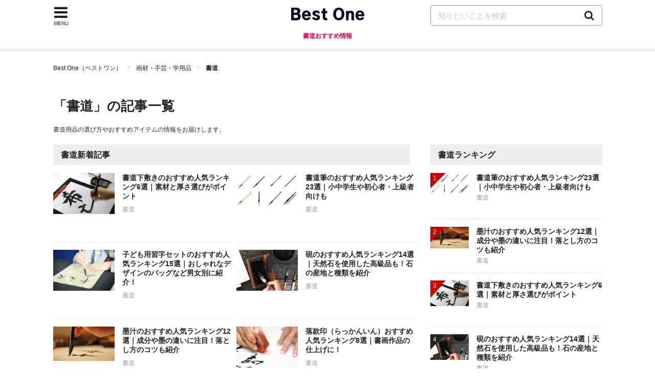

--- FILE ---
content_type: text/html; charset=UTF-8
request_url: https://bestone.allabout.co.jp/category/167/
body_size: 5595
content:
<!doctype html>
<html lang="ja">
    <head prefix="og: http://ogp.me/ns# fb: http://ogp.me/ns/fb# website: http://ogp.me/ns/website#">

    <meta charset="utf-8">
    <title>「書道」の記事一覧 - Best One（ベストワン） | ベストが見つかるおすすめ情報メディア</title>
    <link rel="canonical" href="https://bestone.allabout.co.jp/category/167/">
                            <meta name="viewport" content="width=device-width,initial-scale=1.0,minimum-scale=1.0">
    <meta name="description" content="書道用品の選び方やおすすめアイテムの情報をお届けします。">
    <meta name="keywords" content="書道">
        <meta name="robots" content="index, follow">
        <meta name="format-detection" content="telephone=no, email=no, address=no">

    
    <meta name="twitter:card" content="summary_large_image">

    
    <meta property="og:locale" content="ja_JP">
    
        <meta property="og:title" content="「書道」の記事一覧 - Best One（ベストワン） | ベストが見つかるおすすめ情報メディア">
    
        <meta property="og:url" content="https://bestone.allabout.co.jp/category/167/">
    <meta property="og:description" content="書道用品の選び方やおすすめアイテムの情報をお届けします。">
    <meta property="og:site_name"  content="Best One（ベストワン）">

    
    
    
    
    <meta property="fb:pages" content="146834615367396" />
    
    <meta property="fb:pages" content="263526004016701" />
    
    <meta property="fb:pages" content="211790478849971" />

    
    <!--[if IE]>
    <meta http-equiv="X-UA-Compatible" content="IE=edge">
    <![endif]-->

    <meta name="p:domain_verify" content="7eaa26e0388c774003e68500f02e783e" />
    
    <link rel="shortcut icon" type="image/x-icon" href="/images/favicon_bestone.ico?v2">
    <link rel="apple-touch-icon" href="/apple-touch-icon.png">
    <link rel="apple-touch-icon-precomposed" href="/apple-touch-icon-precomposed.png">
    <link rel="icon" sizes="192x192" href="/images/icon_logo_bestone_192x192.png?v2">

    <link href="/css/common/ui.min.css?id=bc04fea0b715e207b3d178ce79f8f17dv52" rel="stylesheet">
        
    
    <script type="text/javascript">
    var aa=aa||{};
    aa.v=aa.v||{};
    aa.f=aa.f||{};
    aa.f.isSP = function() {
        if( !(navigator.userAgent.match(/iPhone/i) ||
            navigator.userAgent.match(/Android(.+)?Mobile/i) ||
            navigator.userAgent.match(/BlackBerry/i) ||
            navigator.userAgent.match(/Windows Phone/i) ||
            navigator.userAgent.match(/iPad/i))
        ) {
            return false;
        } else {
            return true;
        }
    };
    
    aa.v.service = 'picup';
    aa.v.device = '';
    if (aa.f.isSP()) {
        aa.v.device = 'sp';
    } else {
        aa.v.device = 'pc';
    }

    
                        
            aa.v.category01_id = '13';
                                
            aa.v.category01_jp = '画材・手芸・学用品';
                                            
            aa.v.category02_id = '167';
                                
            aa.v.category02_jp = '書道';
                                            
            aa.v.page_title = '書道';
                                
            aa.v.page_type = 'category_top';
            </script>
    
    
    <script>(function(w,d,s,l,i){w[l]=w[l]||[];w[l].push({'gtm.start':
                new Date().getTime(),event:'gtm.js'});var f=d.getElementsByTagName(s)[0],
            j=d.createElement(s),dl=l!='dataLayer'?'&l='+l:'';j.async=true;j.src=
            'https://www.googletagmanager.com/gtm.js?id='+i+dl;f.parentNode.insertBefore(j,f);
        })(window,document,'script','dataLayer','GTM-56TCR74');</script>
    
     <script type="application/ld+json">
    {
      "@context" : "https://schema.org",
      "@type" : "WebSite",
      "name" : "Best One（ベストワン）",
      "url" : "https://bestone.allabout.co.jp/"
    }
</script></head>

<body id="pagetop">


<noscript><iframe src="https://www.googletagmanager.com/ns.html?id=GTM-56TCR74"
height="0" width="0" style="display:none;visibility:hidden"></iframe></noscript>

<div class="container">
    <header>
    <div class="globalheader js-globalheader  head_category ">
        <div class="globalheader-inner">
            
            <div class="nav-menu js-nav-menu">
                <div class="nav-menu-icon fa js-nav-menu-trigger"><span class="nav-menu-text">MENU</span></div>
                <div class="nav-menu-content">
                    <div class="flowline categorylist-large js-nav-menu-content">
                        <div class="flowline-title">カテゴリ一覧</div>
                        <div class="categorylist-large-list has-flex has-flex-border">
                                                        <div class="has-grid-item category-itdigital">
                                                                    <a href="https://bestone.allabout.co.jp/category/1/" class="categorylist-large-item">
                                                                    <div class="categorylist-large-imagebg"></div>
                                    <div class="categorylist-large-detail"><div class="categorylist-large-categoryname">パソコン・スマホ</div></div>
                                </a>
                            </div>
                                                        <div class="has-grid-item category-tv">
                                                                    <a href="https://bestone.allabout.co.jp/category/2/" class="categorylist-large-item">
                                                                    <div class="categorylist-large-imagebg"></div>
                                    <div class="categorylist-large-detail"><div class="categorylist-large-categoryname">テレビ・オーディオ</div></div>
                                </a>
                            </div>
                                                        <div class="has-grid-item category-camera">
                                                                    <a href="https://bestone.allabout.co.jp/category/3/" class="categorylist-large-item">
                                                                    <div class="categorylist-large-imagebg"></div>
                                    <div class="categorylist-large-detail"><div class="categorylist-large-categoryname">カメラ</div></div>
                                </a>
                            </div>
                                                        <div class="has-grid-item category-homeelectronics">
                                                                    <a href="https://bestone.allabout.co.jp/category/4/" class="categorylist-large-item">
                                                                    <div class="categorylist-large-imagebg"></div>
                                    <div class="categorylist-large-detail"><div class="categorylist-large-categoryname">空調家電</div></div>
                                </a>
                            </div>
                                                        <div class="has-grid-item category-kitchen">
                                                                    <a href="https://bestone.allabout.co.jp/category/5/" class="categorylist-large-item">
                                                                    <div class="categorylist-large-imagebg"></div>
                                    <div class="categorylist-large-detail"><div class="categorylist-large-categoryname">キッチン</div></div>
                                </a>
                            </div>
                                                        <div class="has-grid-item category-bath-soap">
                                                                    <a href="https://bestone.allabout.co.jp/category/6/" class="categorylist-large-item">
                                                                    <div class="categorylist-large-imagebg"></div>
                                    <div class="categorylist-large-detail"><div class="categorylist-large-categoryname">浴室用品・石鹸</div></div>
                                </a>
                            </div>
                                                        <div class="has-grid-item category-laundry">
                                                                    <a href="https://bestone.allabout.co.jp/category/7/" class="categorylist-large-item">
                                                                    <div class="categorylist-large-imagebg"></div>
                                    <div class="categorylist-large-detail"><div class="categorylist-large-categoryname">洗濯用品・アイロン</div></div>
                                </a>
                            </div>
                                                        <div class="has-grid-item category-clean">
                                                                    <a href="https://bestone.allabout.co.jp/category/8/" class="categorylist-large-item">
                                                                    <div class="categorylist-large-imagebg"></div>
                                    <div class="categorylist-large-detail"><div class="categorylist-large-categoryname">掃除用品</div></div>
                                </a>
                            </div>
                                                        <div class="has-grid-item category-travel-goods">
                                                                    <a href="https://bestone.allabout.co.jp/category/9/" class="categorylist-large-item">
                                                                    <div class="categorylist-large-imagebg"></div>
                                    <div class="categorylist-large-detail"><div class="categorylist-large-categoryname">旅行</div></div>
                                </a>
                            </div>
                                                        <div class="has-grid-item category-beauty">
                                                                    <a href="https://bestone.allabout.co.jp/category/10/" class="categorylist-large-item">
                                                                    <div class="categorylist-large-imagebg"></div>
                                    <div class="categorylist-large-detail"><div class="categorylist-large-categoryname">ビューティー・ヘルスケア</div></div>
                                </a>
                            </div>
                                                        <div class="has-grid-item category-cosmetics">
                                                                    <a href="https://bestone.allabout.co.jp/category/11/" class="categorylist-large-item">
                                                                    <div class="categorylist-large-imagebg"></div>
                                    <div class="categorylist-large-detail"><div class="categorylist-large-categoryname">コスメ・化粧品・美顔器</div></div>
                                </a>
                            </div>
                                                        <div class="has-grid-item category-stationery">
                                                                    <a href="https://bestone.allabout.co.jp/category/12/" class="categorylist-large-item">
                                                                    <div class="categorylist-large-imagebg"></div>
                                    <div class="categorylist-large-detail"><div class="categorylist-large-categoryname">文房具・オフィス用品</div></div>
                                </a>
                            </div>
                                                        <div class="has-grid-item category-art-school-supplies">
                                                                    <a href="https://bestone.allabout.co.jp/category/13/" class="categorylist-large-item">
                                                                    <div class="categorylist-large-imagebg"></div>
                                    <div class="categorylist-large-detail"><div class="categorylist-large-categoryname">画材・手芸・学用品</div></div>
                                </a>
                            </div>
                                                        <div class="has-grid-item category-emergency-management">
                                                                    <a href="https://bestone.allabout.co.jp/category/14/" class="categorylist-large-item">
                                                                    <div class="categorylist-large-imagebg"></div>
                                    <div class="categorylist-large-detail"><div class="categorylist-large-categoryname">防災・防犯</div></div>
                                </a>
                            </div>
                                                        <div class="has-grid-item category-outdoor">
                                                                    <a href="https://bestone.allabout.co.jp/category/15/" class="categorylist-large-item">
                                                                    <div class="categorylist-large-imagebg"></div>
                                    <div class="categorylist-large-detail"><div class="categorylist-large-categoryname">キャンプ・登山・釣り</div></div>
                                </a>
                            </div>
                                                        <div class="has-grid-item category-sports">
                                                                    <a href="https://bestone.allabout.co.jp/category/16/" class="categorylist-large-item">
                                                                    <div class="categorylist-large-imagebg"></div>
                                    <div class="categorylist-large-detail"><div class="categorylist-large-categoryname">スポーツ</div></div>
                                </a>
                            </div>
                                                        <div class="has-grid-item category-kids">
                                                                    <a href="https://bestone.allabout.co.jp/category/17/" class="categorylist-large-item">
                                                                    <div class="categorylist-large-imagebg"></div>
                                    <div class="categorylist-large-detail"><div class="categorylist-large-categoryname">ベビー・マタニティ</div></div>
                                </a>
                            </div>
                                                        <div class="has-grid-item category-hobby">
                                                                    <a href="https://bestone.allabout.co.jp/category/18/" class="categorylist-large-item">
                                                                    <div class="categorylist-large-imagebg"></div>
                                    <div class="categorylist-large-detail"><div class="categorylist-large-categoryname">おもちゃ・ホビー</div></div>
                                </a>
                            </div>
                                                        <div class="has-grid-item category-book">
                                                                    <a href="https://bestone.allabout.co.jp/category/19/" class="categorylist-large-item">
                                                                    <div class="categorylist-large-imagebg"></div>
                                    <div class="categorylist-large-detail"><div class="categorylist-large-categoryname">本</div></div>
                                </a>
                            </div>
                                                        <div class="has-grid-item category-dvd-cd">
                                                                    <a href="https://bestone.allabout.co.jp/category/20/" class="categorylist-large-item">
                                                                    <div class="categorylist-large-imagebg"></div>
                                    <div class="categorylist-large-detail"><div class="categorylist-large-categoryname">映画・音楽</div></div>
                                </a>
                            </div>
                                                        <div class="has-grid-item category-plants">
                                                                    <a href="https://bestone.allabout.co.jp/category/21/" class="categorylist-large-item">
                                                                    <div class="categorylist-large-imagebg"></div>
                                    <div class="categorylist-large-detail"><div class="categorylist-large-categoryname">花・観葉植物</div></div>
                                </a>
                            </div>
                                                        <div class="has-grid-item category-tools">
                                                                    <a href="https://bestone.allabout.co.jp/category/22/" class="categorylist-large-item">
                                                                    <div class="categorylist-large-imagebg"></div>
                                    <div class="categorylist-large-detail"><div class="categorylist-large-categoryname">工具</div></div>
                                </a>
                            </div>
                                                        <div class="has-grid-item category-interior">
                                                                    <a href="https://bestone.allabout.co.jp/category/23/" class="categorylist-large-item">
                                                                    <div class="categorylist-large-imagebg"></div>
                                    <div class="categorylist-large-detail"><div class="categorylist-large-categoryname">インテリア</div></div>
                                </a>
                            </div>
                                                        <div class="has-grid-item category-fashion">
                                                                    <a href="https://bestone.allabout.co.jp/category/24/" class="categorylist-large-item">
                                                                    <div class="categorylist-large-imagebg"></div>
                                    <div class="categorylist-large-detail"><div class="categorylist-large-categoryname">ファッション</div></div>
                                </a>
                            </div>
                                                        <div class="has-grid-item category-pet">
                                                                    <a href="https://bestone.allabout.co.jp/category/25/" class="categorylist-large-item">
                                                                    <div class="categorylist-large-imagebg"></div>
                                    <div class="categorylist-large-detail"><div class="categorylist-large-categoryname">ペット</div></div>
                                </a>
                            </div>
                                                        <div class="has-grid-item category-gift">
                                                                    <a href="https://bestone.allabout.co.jp/p/" class="categorylist-large-item">
                                                                    <div class="categorylist-large-imagebg"></div>
                                    <div class="categorylist-large-detail"><div class="categorylist-large-categoryname">プレゼント・ギフト</div></div>
                                </a>
                            </div>
                                                        <div class="has-grid-item category-bicycle">
                                                                    <a href="https://bestone.allabout.co.jp/category/27/" class="categorylist-large-item">
                                                                    <div class="categorylist-large-imagebg"></div>
                                    <div class="categorylist-large-detail"><div class="categorylist-large-categoryname">自動車</div></div>
                                </a>
                            </div>
                                                        <div class="has-grid-item category-motorcycle">
                                                                    <a href="https://bestone.allabout.co.jp/category/28/" class="categorylist-large-item">
                                                                    <div class="categorylist-large-imagebg"></div>
                                    <div class="categorylist-large-detail"><div class="categorylist-large-categoryname">バイク</div></div>
                                </a>
                            </div>
                                                        <div class="has-grid-item category-instrument">
                                                                    <a href="https://bestone.allabout.co.jp/category/29/" class="categorylist-large-item">
                                                                    <div class="categorylist-large-imagebg"></div>
                                    <div class="categorylist-large-detail"><div class="categorylist-large-categoryname">楽器・音響機器</div></div>
                                </a>
                            </div>
                                                        <div class="has-grid-item category-food">
                                                                    <a href="https://bestone.allabout.co.jp/category/30/" class="categorylist-large-item">
                                                                    <div class="categorylist-large-imagebg"></div>
                                    <div class="categorylist-large-detail"><div class="categorylist-large-categoryname">食品・ドリンク</div></div>
                                </a>
                            </div>
                                                        <div class="has-grid-item category-sale">
                                                                    <a href="https://bestone.allabout.co.jp/category/371/" class="categorylist-large-item">
                                                                    <div class="categorylist-large-imagebg"></div>
                                    <div class="categorylist-large-detail"><div class="categorylist-large-categoryname">セール・お得情報</div></div>
                                </a>
                            </div>
                                                        <div class="has-grid-item category-school">
                                                                    <a href="https://bestone.allabout.co.jp/category/558/" class="categorylist-large-item">
                                                                    <div class="categorylist-large-imagebg"></div>
                                    <div class="categorylist-large-detail"><div class="categorylist-large-categoryname">スクール</div></div>
                                </a>
                            </div>
                                                        <div class="has-grid-item category-service">
                                                                    <a href="https://bestone.allabout.co.jp/category/568/" class="categorylist-large-item">
                                                                    <div class="categorylist-large-imagebg"></div>
                                    <div class="categorylist-large-detail"><div class="categorylist-large-categoryname">サービス</div></div>
                                </a>
                            </div>
                                                        <div class="has-grid-item category-">
                                                                    <a href="https://bestone.allabout.co.jp/category/571/" class="categorylist-large-item">
                                                                    <div class="categorylist-large-imagebg"></div>
                                    <div class="categorylist-large-detail"><div class="categorylist-large-categoryname">トレーニング・ボディメイク</div></div>
                                </a>
                            </div>
                                                    </div>
                    </div>
                </div>
            </div>
                            
                <div class="globalheader-logo"><a href="https://bestone.allabout.co.jp/"><img width="143" height="29" alt="Best One（ベストワン）" src="https://bestone.allabout.co.jp/images/logo_bestone.png"></a><span class="head-category-name">書道おすすめ情報</span></div>
            
            <div class="search js-search">
                <span class="fa search-trigger js-search-trigger"></span>
                <div class="search-detail js-search-target">
                    <form action="https://bestone.allabout.co.jp/search/" name="globalSearch">
                        
                        <input type="text" name="q" class="search-input" placeholder="知りたいことを検索" >
                        <a href="https://bestone.allabout.co.jp/search/" class="search-btn" onclick="document.globalSearch.submit();return false;"> <span class="search-icon fa fa-search"></span></a>
                    </form>
                </div>
            </div>
        </div>
    </div>
</header>
    <div class="content">

            <ol class="breadcrumb">
    <li><a href="https://bestone.allabout.co.jp/">Best One（ベストワン）</a></li>
                                        <li><a href="https://bestone.allabout.co.jp/category/13/">画材・手芸・学用品</a></li>
                                                <li><span>書道</span></li>
                        </ol>

    <div class="layout">
        <div class="content-main new-category-detail ">
            <h1 class="title-h1">「書道」の記事一覧</h1>
            <main>
                <div class="content-mainblock js-content-article-mainblock">
                                            <p class="heading-lead">書道用品の選び方やおすすめアイテムの情報をお届けします。</p>
                                                            

                    <div class="flowline flowline-relatedarticle layout-2col">
                        <div class="flowline flowline-relatedarticle content-main">
                            <div class="article-item">
        <div class="flowline-title">書道新着記事</div>
    
    <div class="flowline-list has-flex has-flex-pc2colandsp1col">
                <div class="has-grid-item">
            <a href="https://bestone.allabout.co.jp/a4014/">
                <div class="flowline-list-imagebg">
                    <div class="flowline-list-image">
                        <img loading="lazy" src="https://imgcp.aacdn.jp/img-a/150/150/contents-commerce/form/article/2019/08/14/5d5374b59ac26.jpeg"
                            alt="書道下敷きのおすすめ人気ランキング6選｜素材と厚さ選びがポイント">
                    </div>
                </div>
                <div class="flowline-list-detail">
                    <div class="flowline-list-title">
                        書道下敷きのおすすめ人気ランキング6選｜素材と厚さ選びがポイント
                    </div>
                    <div class="flowline-list-categoryname">
                        書道
                    </div>
                </div>
            </a>
        </div>
                <div class="has-grid-item">
            <a href="https://bestone.allabout.co.jp/a2878/">
                <div class="flowline-list-imagebg">
                    <div class="flowline-list-image">
                        <img loading="lazy" src="https://imgcp.aacdn.jp/img-a/150/150/contents-commerce/form/article/2022/01/31/61f73d18d0e1e.jpg"
                            alt="書道筆のおすすめ人気ランキング23選｜小中学生や初心者・上級者向けも">
                    </div>
                </div>
                <div class="flowline-list-detail">
                    <div class="flowline-list-title">
                        書道筆のおすすめ人気ランキング23選｜小中学生や初心者・上級者向けも
                    </div>
                    <div class="flowline-list-categoryname">
                        書道
                    </div>
                </div>
            </a>
        </div>
                <div class="has-grid-item">
            <a href="https://bestone.allabout.co.jp/a2879/">
                <div class="flowline-list-imagebg">
                    <div class="flowline-list-image">
                        <img loading="lazy" src="https://imgcp.aacdn.jp/img-a/150/150/contents-commerce/form/article/2019/08/27/5d652170797b9.jpeg"
                            alt="子ども用習字セットのおすすめ人気ランキング15選｜おしゃれなデザインのバッグなど男女別に紹介！">
                    </div>
                </div>
                <div class="flowline-list-detail">
                    <div class="flowline-list-title">
                        子ども用習字セットのおすすめ人気ランキング15選｜おしゃれなデザインのバッグなど男女別に紹介！
                    </div>
                    <div class="flowline-list-categoryname">
                        書道
                    </div>
                </div>
            </a>
        </div>
                <div class="has-grid-item">
            <a href="https://bestone.allabout.co.jp/a3132/">
                <div class="flowline-list-imagebg">
                    <div class="flowline-list-image">
                        <img loading="lazy" src="https://imgcp.aacdn.jp/img-a/150/150/contents-commerce/form/article/2019/04/26/5cc2adb5b0829.jpeg"
                            alt="硯のおすすめ人気ランキング14選｜天然石を使用した高級品も！石の産地と種類を紹介">
                    </div>
                </div>
                <div class="flowline-list-detail">
                    <div class="flowline-list-title">
                        硯のおすすめ人気ランキング14選｜天然石を使用した高級品も！石の産地と種類を紹介
                    </div>
                    <div class="flowline-list-categoryname">
                        書道
                    </div>
                </div>
            </a>
        </div>
                <div class="has-grid-item">
            <a href="https://bestone.allabout.co.jp/a3180/">
                <div class="flowline-list-imagebg">
                    <div class="flowline-list-image">
                        <img loading="lazy" src="https://imgcp.aacdn.jp/img-a/150/150/contents-commerce/form/article/2019/04/26/5cc29ef49881d.jpeg"
                            alt="墨汁のおすすめ人気ランキング12選｜成分や墨の違いに注目！落とし方のコツも紹介">
                    </div>
                </div>
                <div class="flowline-list-detail">
                    <div class="flowline-list-title">
                        墨汁のおすすめ人気ランキング12選｜成分や墨の違いに注目！落とし方のコツも紹介
                    </div>
                    <div class="flowline-list-categoryname">
                        書道
                    </div>
                </div>
            </a>
        </div>
                <div class="has-grid-item">
            <a href="https://bestone.allabout.co.jp/a3875/">
                <div class="flowline-list-imagebg">
                    <div class="flowline-list-image">
                        <img loading="lazy" src="https://imgcp.aacdn.jp/img-a/150/150/contents-commerce/form/article/2019/05/17/5cde679db29a3.jpeg"
                            alt="落款印（らっかんいん）おすすめ人気ランキング8選｜書画作品の仕上げに！">
                    </div>
                </div>
                <div class="flowline-list-detail">
                    <div class="flowline-list-title">
                        落款印（らっかんいん）おすすめ人気ランキング8選｜書画作品の仕上げに！
                    </div>
                    <div class="flowline-list-categoryname">
                        書道
                    </div>
                </div>
            </a>
        </div>
                <div class="has-grid-item">
            <a href="https://bestone.allabout.co.jp/a2933/">
                <div class="flowline-list-imagebg">
                    <div class="flowline-list-image">
                        <img loading="lazy" src="https://imgcp.aacdn.jp/img-a/150/150/contents-commerce/form/article/2019/11/11/5dc8d5e659eca.png"
                            alt="書道用半紙おすすめ人気ランキング10選｜使用目的で使いわける！">
                    </div>
                </div>
                <div class="flowline-list-detail">
                    <div class="flowline-list-title">
                        書道用半紙おすすめ人気ランキング10選｜使用目的で使いわける！
                    </div>
                    <div class="flowline-list-categoryname">
                        書道
                    </div>
                </div>
            </a>
        </div>
            </div>

        
    </div>

                                                    </div>
                        <div class="content-side">
                            <div class="content-side-inner">
                                
                                <div class="flowline flowline-ranking">
    <div class="flowline-title">
        
                    書道ランキング
            </div>
    <div class="flowline-list has-flex has-list-ranking has-flex-pc2colandsp1col">
                <div class="has-grid-item">
            <a href="https://bestone.allabout.co.jp/a2878/">
                <div class="flowline-list-imagebg">
                    <div class="flowline-list-image">
                        <img loading="lazy" src="https://imgcp.aacdn.jp/img-a/150/150/contents-commerce/form/article/2022/01/31/61f73d18d0e1e.jpg"
                            alt="書道筆のおすすめ人気ランキング23選｜小中学生や初心者・上級者向けも">
                    </div>
                </div>
                <div class="flowline-list-detail">
                    <div class="flowline-list-title">
                        書道筆のおすすめ人気ランキング23選｜小中学生や初心者・上級者向けも
                    </div>
                    <div class="flowline-list-categoryname">
                        書道
                    </div>
                </div>
            </a>
        </div>
                <div class="has-grid-item">
            <a href="https://bestone.allabout.co.jp/a3180/">
                <div class="flowline-list-imagebg">
                    <div class="flowline-list-image">
                        <img loading="lazy" src="https://imgcp.aacdn.jp/img-a/150/150/contents-commerce/form/article/2019/04/26/5cc29ef49881d.jpeg"
                            alt="墨汁のおすすめ人気ランキング12選｜成分や墨の違いに注目！落とし方のコツも紹介">
                    </div>
                </div>
                <div class="flowline-list-detail">
                    <div class="flowline-list-title">
                        墨汁のおすすめ人気ランキング12選｜成分や墨の違いに注目！落とし方のコツも紹介
                    </div>
                    <div class="flowline-list-categoryname">
                        書道
                    </div>
                </div>
            </a>
        </div>
                <div class="has-grid-item">
            <a href="https://bestone.allabout.co.jp/a4014/">
                <div class="flowline-list-imagebg">
                    <div class="flowline-list-image">
                        <img loading="lazy" src="https://imgcp.aacdn.jp/img-a/150/150/contents-commerce/form/article/2019/08/14/5d5374b59ac26.jpeg"
                            alt="書道下敷きのおすすめ人気ランキング6選｜素材と厚さ選びがポイント">
                    </div>
                </div>
                <div class="flowline-list-detail">
                    <div class="flowline-list-title">
                        書道下敷きのおすすめ人気ランキング6選｜素材と厚さ選びがポイント
                    </div>
                    <div class="flowline-list-categoryname">
                        書道
                    </div>
                </div>
            </a>
        </div>
                <div class="has-grid-item">
            <a href="https://bestone.allabout.co.jp/a3132/">
                <div class="flowline-list-imagebg">
                    <div class="flowline-list-image">
                        <img loading="lazy" src="https://imgcp.aacdn.jp/img-a/150/150/contents-commerce/form/article/2019/04/26/5cc2adb5b0829.jpeg"
                            alt="硯のおすすめ人気ランキング14選｜天然石を使用した高級品も！石の産地と種類を紹介">
                    </div>
                </div>
                <div class="flowline-list-detail">
                    <div class="flowline-list-title">
                        硯のおすすめ人気ランキング14選｜天然石を使用した高級品も！石の産地と種類を紹介
                    </div>
                    <div class="flowline-list-categoryname">
                        書道
                    </div>
                </div>
            </a>
        </div>
                <div class="has-grid-item">
            <a href="https://bestone.allabout.co.jp/a2933/">
                <div class="flowline-list-imagebg">
                    <div class="flowline-list-image">
                        <img loading="lazy" src="https://imgcp.aacdn.jp/img-a/150/150/contents-commerce/form/article/2019/11/11/5dc8d5e659eca.png"
                            alt="書道用半紙おすすめ人気ランキング10選｜使用目的で使いわける！">
                    </div>
                </div>
                <div class="flowline-list-detail">
                    <div class="flowline-list-title">
                        書道用半紙おすすめ人気ランキング10選｜使用目的で使いわける！
                    </div>
                    <div class="flowline-list-categoryname">
                        書道
                    </div>
                </div>
            </a>
        </div>
                <div class="has-grid-item">
            <a href="https://bestone.allabout.co.jp/a3875/">
                <div class="flowline-list-imagebg">
                    <div class="flowline-list-image">
                        <img loading="lazy" src="https://imgcp.aacdn.jp/img-a/150/150/contents-commerce/form/article/2019/05/17/5cde679db29a3.jpeg"
                            alt="落款印（らっかんいん）おすすめ人気ランキング8選｜書画作品の仕上げに！">
                    </div>
                </div>
                <div class="flowline-list-detail">
                    <div class="flowline-list-title">
                        落款印（らっかんいん）おすすめ人気ランキング8選｜書画作品の仕上げに！
                    </div>
                    <div class="flowline-list-categoryname">
                        書道
                    </div>
                </div>
            </a>
        </div>
            </div>
</div>

                                
                                
                            </div>
                                                            <div class="flowline categorylist-large js-nav-menu-content">
    <div class="flowline-title">書道メーカー(ブランド)一覧</div>
        <div class="categorylist-large-list has-flex has-flex-border">
                            <div class="brand-item has-grid-item">
                    <a href="https://bestone.allabout.co.jp/category/167/?type=product&brands=2574" class="categorylist-large-item brand-list">
                    <div class="brand-name categorylist-large-categoryname"> 呉竹(Kuretake) </div>
                </a>
            </div>
                            <div class="brand-item has-grid-item">
                    <a href="https://bestone.allabout.co.jp/category/167/?type=product&brands=2614" class="categorylist-large-item brand-list">
                    <div class="brand-name categorylist-large-categoryname"> 墨運堂 </div>
                </a>
            </div>
                            <div class="brand-item has-grid-item">
                    <a href="https://bestone.allabout.co.jp/category/167/?type=product&brands=4339" class="categorylist-large-item brand-list">
                    <div class="brand-name categorylist-large-categoryname"> あかしや </div>
                </a>
            </div>
                    </div>
</div>
</div>                                                    </div>
                    </div>
                </div>
            </main>
        </div>
    </div>

    </div>
    <footer>
    <div class="globalfooter">
        <div class="globalfooter-inner-pagetoop">
            <div class="globalfooter-pagetoop">
                <a class="linklist" href="#pagetop">ページトップへ戻る</a>
            </div>
        </div>
        <div class="globalfooter-inner-detail">
            <div class="globalfooter-detail">
                <div class="globalfooter-description">
                    <div class="globalfooter-logo">
                        <div class="globalfooter-logo-item">
                            <a href="https://bestone.allabout.co.jp/" class="globalfooter-logo-site">
                                <img width="143" height="29" loading="lazy"
                                    src="https://bestone.allabout.co.jp/images/logo_bestone.png" alt="Best One（ベストワン）">
                            </a>
                        </div>
                    </div>
                    <div class="globalfooter-read">
                        Best One（ベストワン）は、ベストが見つかるおすすめ情報メディア。人気の商品・サービスをランキング形式で紹介します。失敗しない選び方をはじめ、比較表や専門家のコメントを参考に、お気に入りの1つを見つけてください。
                    </div>
                </div>
            </div>
        </div>

        <div class="globalfooter-inner-detail globalfooter-snslinklist">
            <div class="globalfooter-detail">
                <div class="globalfooter-description">
                    <div class="snslinklist">
                        <a href="/rss/all_latest/" class="globalfooter-rssicon">RSS feed</a>
                    </div>
                </div>
            </div>
        </div>

        <div class="globalfooter-inner-detail globalfooter-sitelinklist">
            <div class="globalfooter-detail">
                <div class="globalfooter-description">
                    <div class="linklist">
                        <a href="https://bestone.allabout.co.jp/category/">カテゴリ一覧</a>
                        
                        <a href="https://bestone.allabout.co.jp/prolist/">専門家一覧</a>
                        <a href="https://bestone.allabout.co.jp/taglist/">タグ一覧</a>
                        <a href="https://bestone.allabout.co.jp/products/">商品一覧</a>
                        <a href="https://bestone.allabout.co.jp/about/">サービスについて</a>
                        <a href="https://bestone.allabout.co.jp/author/">編集部について</a>
                        
                    </div>
                </div>
            </div>
        </div>
        <div class="globalfooter-inner-detail globalfooter-snslinklist">
            <div class="globalfooter-detail">
                <div class="globalfooter-description">
                    <div class="globalfooter-logo">
                        <div class="globalfooter-logo-item">
                            <a href="https://allabout.co.jp/" class="globalfooter-logo-aalogo fix-logo-allabout">
                                <img width="148" height="29" loading="lazy"
                                    src="/images/logo_aa.png"
                                    alt="All About オールアバウト">
                            </a>
                        </div>
                    </div>
                </div>
            </div>
        </div>

        <div class="globalfooter-inner-detail globalfooter-otherlinklist">
            <div class="globalfooter-detail">
                <div class="globalfooter-description">
                    <div class="linklist text-center">
                        <a href="http://corp.allabout.co.jp/">会社概要</a>
                        <a href="http://corp.allabout.co.jp/adinfo/">広告掲載</a>
                        <a href="http://allabout.co.jp/info/policy/">プライバシーポリシー</a>
                        <a href="http://allabout.co.jp/info/notice/">著作権・商標・免責事項</a>
                        <a href="http://allabout.co.jp/info/disclaim/disclaim.htm">当サイトの情報についての注意</a>
                    </div>
                </div>
            </div>
        </div>
        <div class="globalfooter-inner-copyright">
            <div class="globalfooter-copyright">Copyright&copy; All About, Inc. All rights reserved.</div>
        </div>
    </div>
</footer>
</div>

<script type="application/ld+json">
{
    "@context" : "http://schema.org",
    "@graph" : [{
        "@type" : "BreadcrumbList",
        "itemListElement": [
            {
                    "@type": "ListItem",
                    "position": 1,
                    "item":
                    {
                        "@id": "https://bestone.allabout.co.jp/",
                        "name": "Best One（ベストワン）"
                    }
                },                        {
                "@type": "ListItem",
                "position": 2,
                "item": {
                                        "@id": "https://bestone.allabout.co.jp/category/13/",
                                        "name": "画材・手芸・学用品"
                }
            },
                        {
                "@type": "ListItem",
                "position": 3,
                "item": {
                                        "name": "書道"
                }
            }
                    ]
    }]
}
</script>
<script type="application/ld+json">
    {
    "@context": "http://schema.org/",
    "@type": "Organization",
    "url": "https://bestone.allabout.co.jp/",
    "logo": "https://bestone.allabout.co.jp/images/logo_bestone.png"
    }
</script>
    <script src="/js/common/ui-category-page.min.js?id=d9536d8fce3997b668801255a2b9684b"></script>
</body>
</html>
